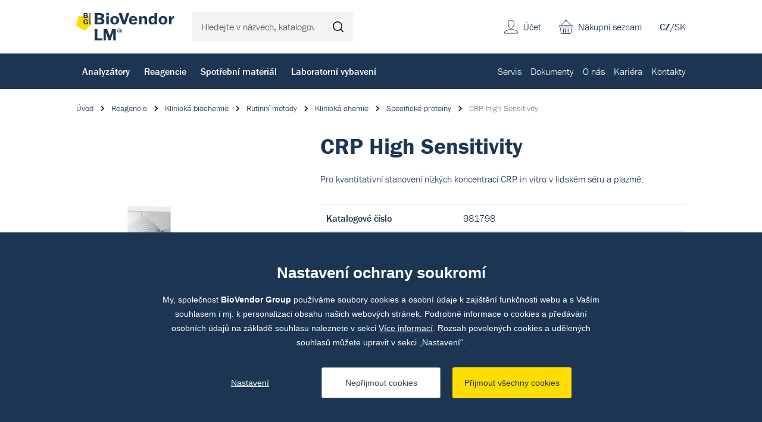

--- FILE ---
content_type: text/html; charset=utf-8
request_url: https://www.biovendor.cz/katalog/crp-high-sensitivity-981798
body_size: 17963
content:

<!doctype html>
<html lang="cs" class="no-js">
	<head>
		<title>CRP High Sensitivity | BioVendor LM</title>
		<meta http-equiv="X-UA-Compatible" content="IE=edge">
		<meta http-equiv="Content-Type" content="text/html; charset=utf-8">
		<meta name="author" content="BioVendor LM">
		<meta name="owner" content="BioVendor LM">
		<meta name="copyright" content="BioVendor LM">
        <meta name="viewport" content="width=device-width, initial-scale=1.0">
		
		<meta name="description" content="">
		<meta name="keywords" content="">
		
			<link rel="canonical" href="https://www.biovendor.cz/katalog/crp-high-sensitivity-981798">
		
		<link rel="author" href="humans.txt">
				<link rel="stylesheet" href="https://use.typekit.net/qyl0uaj.css">
		<link rel="stylesheet" href="/frontend-content/07/styles/global.css">

        <link rel="stylesheet" href="/frontend-content/19/styles/goods-detail.css">
		
		<link rel="apple-touch-icon" sizes="180x180" href="/frontend-content/icons/apple-touch-icon.png">
		<link rel="icon" type="image/png" sizes="32x32" href="/frontend-content/icons/favicon-32x32.png">
		<link rel="icon" type="image/png" sizes="16x16" href="/frontend-content/icons/favicon-16x16.png">
		<link rel="manifest" href="/frontend-content/icons/site.webmanifest.json">
		<meta name="msapplication-TileColor" content="#ffffff">
		<meta name="theme-color" content="#ffffff">
		
		

<meta property="og:title" content="CRP High Sensitivity | BioVendor LM">
<meta property="og:type" content="website">
<meta property="og:url" content="https://www.biovendor.cz/katalog/crp-high-sensitivity-981798">
<meta property="og:image" content="https://www.biovendor.cz/m-images/2/1133/637870967980000000/preview/l-1200x630-100/reagencie.jpg.webp">
<meta property="og:description" content="">
<meta property="og:locale" content="cs_CZ">
		

<script type="application/ld+json">
{
  "@context": "https://schema.org",
  "@type": "Organization",
  "name": "BioVendor – Laboratorní medicína s.r.o.",
  "url": "https://www.biovendor.cz",
  "description": "Dodáváme diagnostická řešení pro široké spektrum oblastí IVD. Přinášíme inovativní produkty, profesionální servis a odborné poradenství.",
  "email": "info@biovendor.cz",
  "telephone": "+420 549 124 111",
  "image": "https://www.biovendor.cz/frontend-content/img/logo-app.png",
  "logo": {
    "@type": "ImageObject",
    "url": "https://www.biovendor.cz/frontend-content/img/logo-app.png",
    "width": 302,
    "height": 302
  },
  "address": {
    "@type": "PostalAddress",
    "streetAddress": "Karásek 1767/1",
    "addressLocality": "Brno",
    "addressRegion": "Jihomoravský kraj",
    "postalCode": "621 00",
    "addressCountry": "CZ"
  },
  "contactPoint": [
    {
      "@type": "ContactPoint",
      "telephone": "+420 549 124 111",
      "contactType": "customer service",
      "areaServed": "CZ",
      "availableLanguage": [
        "cs"
      ],
      "name": "Obecné dotazy"
    },
    {
      "@type": "ContactPoint",
      "telephone": "+420 549 124 101",
      "contactType": "customer service",
      "areaServed": "CZ",
      "availableLanguage": [
        "en"
      ],
      "name": "General inquiries"
    },
    {
      "@type": "ContactPoint",
      "telephone": "+420 549 124 124",
      "contactType": "billing support",
      "areaServed": "CZ",
      "availableLanguage": [
        "cs"
      ],
      "name": "Objednávky a fakturace"
    },
    {
      "@type": "ContactPoint",
      "telephone": "+420 549 124 111",
      "contactType": "technical support",
      "areaServed": "CZ",
      "availableLanguage": [
        "cs"
      ],
      "name": "Dokumenty"
    },
    {
      "@type": "ContactPoint",
      "telephone": "+420 800 444 420",
      "contactType": "technical support",
      "areaServed": "CZ",
      "availableLanguage": [
        "cs"
      ],
      "name": "Servis"
    }
  ]
}</script>
		

<script>
	window.dataLayer = window.dataLayer || [];
	function gtag(){dataLayer.push(arguments);}
	gtag('consent', 'default', {
		'ad_storage': 'denied',
		'ad_user_data': 'denied',
		'ad_personalization': 'denied',
		'analytics_storage': 'denied',
		'functionality_storage': 'denied'
	});

	(function(w,d,s,l,i){w[l]=w[l]||[];w[l].push({'gtm.start':
	new Date().getTime(),event:'gtm.js'});var f=d.getElementsByTagName(s)[0],
	j=d.createElement(s),dl=l!='dataLayer'?'&l='+l:'';j.async=true;j.src=
	'https://www.googletagmanager.com/gtm.js?id='+i+dl;f.parentNode.insertBefore(j,f);
	})(window,document,'script','dataLayer','GTM-PBCCJZ');
	
	
	

					dataLayer.push({
  "event": "view_item",
  "ecommerce": {
    "currency": "CZK",
    "items": [
      {
        "item_id": "981798",
        "item_name": "CRP High Sensitivity",
        "item_brand": "Thermo Fisher Scientific QY",
        "item_category": "Reagencie",
        "item_category2": "Klinická biochemie",
        "item_category3": "Rutinní metody",
        "item_category4": "Klinická chemie",
        "item_category5": "Specifické proteiny",
        "item_variant": "1 x 4 ml",
        "price": 1.0,
        "quantity": 1
      }
    ]
  }
});
				</script>

<script type="text/javascript">
	(function(c,l,a,r,i,t,y){ c[a]=c[a]||function(){(c[a].q=c[a].q||[]).push(arguments)};
	t=l.createElement(r);t.async=1;t.src="https://www.clarity.ms/tag/"+i;
	y=l.getElementsByTagName(r)[0];y.parentNode.insertBefore(t,y); })
	(window, document, "clarity", "script", "jnpdfmw5uc");
</script>
	</head>
	<body>
		<noscript>
	<iframe src="https://www.googletagmanager.com/ns.html?id=GTM-PBCCJZ" height="0" width="0" style="display:none;visibility:hidden"></iframe>
</noscript>
		


<header>
	<div class="top">
		<div class="in-1416">
				<a href="/" class="logo">
					<img src="/frontend-content/img/logo.svg" alt="BioVendor LM">
				</a>
			<div class="form-search">
				<form action="/hledat" method="get">
					<input type="text" name="q" value="" title="Hledejte v n&#xE1;zvech, katalogov&#xFD;ch &#x10D;&#xED;slech atd." placeholder="Hledejte v n&#xE1;zvech, katalogov&#xFD;ch &#x10D;&#xED;slech atd." autocomplete="off">
					<button type="submit" title="Hledat">Hledat</button>
				</form>
			</div>
			<div class="menu">
				<a href="#">menu<em></em></a>
			</div>
			<div class="lang">
<a href="/" class="act">CZ</a>/<a href="https://www.biovendor.sk">SK</a>			</div>
			<div class="shopping-cart">
					<a href="/kosik">Nákupní seznam</a>
			</div>
			<div class="account">
					<a href="/prihlaseni" class="go-to-login">&#xDA;&#x10D;et</a>
			</div>
		</div>
	</div>
		<div class="bottom">
			<div class="in-1416">
					<nav class="main">
							<div class="main-item" data-pos="1">
								<a href="/katalog/analyzatory.htm" data-id="1005">Analyz&#xE1;tory</a>
							</div>
							<div class="main-item" data-pos="2">
								<a href="/katalog/reagencie.htm" data-id="1195">Reagencie</a>
							</div>
							<div class="main-item" data-pos="3">
								<a href="/katalog/spotrebni-material.htm" data-id="1393">Spot&#x159;ebn&#xED; materi&#xE1;l</a>
							</div>
							<div class="main-item" data-pos="4">
								<a href="/katalog/laboratorni-vybaveni.htm" data-id="1058">Laboratorn&#xED; vybaven&#xED;</a>
							</div>
					</nav>
					<nav class="sub">
							<div class="sub-item">
								<a href="/servis" data-id="26">Servis</a>
							</div>
							<div class="sub-item">
								<a href="/dokumenty" data-id="97">Dokumenty</a>
							</div>
							<div class="sub-item ddm" data-pos="7">
								<a href="/o-nas" data-id="22">O n&#xE1;s</a>
							</div>
							<div class="sub-item">
								<a href="/kariera" data-id="23">Kari&#xE9;ra</a>
							</div>
							<div class="sub-item">
								<a href="/kontakty" data-id="98">Kontakty</a>
							</div>
					</nav>
			</div>
		</div>
		<script>var cats = [{"id":1670,"parent":1167,"name":"Kryo zkumavky","url":"/katalog//kryo-zkumavky.htm"},{"id":1437,"parent":1393,"name":"Laboratorní plasty","url":"/katalog/laboratorni-plasty.htm"},{"id":1126,"parent":1058,"name":"Mikroskopy","url":"/katalog/mikroskopie.htm"},{"id":1397,"parent":1393,"name":"Filtrace","url":"/katalog/filtrace.htm"},{"id":1109,"parent":1058,"name":"Malé laboratorní vybavení","url":"/katalog/male-laboratorni-vybaveni.htm"},{"id":1478,"parent":1393,"name":"Pipetování","url":"/katalog/pipetovani.htm"},{"id":1140,"parent":1058,"name":"Pipety","url":"/katalog/pipety.htm"},{"id":1643,"parent":1393,"name":"Zkumavky","url":"/katalog/zkumavky-1.htm"},{"id":1065,"parent":1058,"name":"Centrifugy","url":"/katalog/centrifugy.htm"},{"id":1644,"parent":1393,"name":"PCR plasty","url":"/katalog/pcr-plasty.htm"},{"id":1184,"parent":1058,"name":"Váhy","url":"/katalog/vahy.htm"},{"id":1638,"parent":1058,"name":"Bioanalytické přístroje","url":"/katalog/bioanalyticke-pristroje.htm"},{"id":1167,"parent":1058,"name":"Biobanking a správa vzorků","url":"/katalog/biobanking-a-sprava-vzorku.htm"},{"id":1103,"parent":1058,"name":"Inkubátory","url":"/katalog/laboratorni-inkubatory.htm"},{"id":1089,"parent":1058,"name":"Homogenizátory","url":"/katalog/homogenizatory.htm"},{"id":1012,"parent":1005,"name":"Imunologie","url":"/katalog/imunologie.htm"},{"id":1345,"parent":1336,"name":"Respirační infekce","url":"/katalog/respiracni-infekce.htm"},{"id":1209,"parent":1195,"name":"Imunologie","url":"/katalog/imunologie-1.htm"},{"id":1178,"parent":1058,"name":"Ultra čistá voda","url":"/katalog/ultra-cista-voda.htm"},{"id":1029,"parent":1005,"name":"Mikrobiologie","url":"/katalog/mikrobiologie-2.htm"},{"id":1270,"parent":1195,"name":"Mikrobiologie","url":"/katalog/mikrobiologie-1.htm"},{"id":1313,"parent":1270,"name":"Kultivace","url":"/katalog/kultivace-1.htm"},{"id":1257,"parent":1254,"name":"Rutinní metody - kontroly","url":"/katalog/rutinni-metody---kontroly.htm"},{"id":1130,"parent":1058,"name":"Ochranné laboratorní boxy","url":"/katalog/ochranne-laboratorni-boxy.htm"},{"id":1043,"parent":1005,"name":"Molekulární biologie","url":"/katalog/molekularni-biologie.htm"},{"id":1334,"parent":1195,"name":"Molekulární biologie","url":"/katalog/molekularni-biologie-1.htm"},{"id":1348,"parent":1336,"name":"Sexuálně přenosné infekce","url":"/katalog/std.htm"},{"id":1044,"parent":1058,"name":"Automatické izolátory","url":"/katalog/automaticke-izolatory.htm"},{"id":1019,"parent":1005,"name":"Klinická  biochemie","url":"/katalog/klinicka--biochemie-1.htm"},{"id":1337,"parent":1336,"name":"Gastrointestinální infekce","url":"/katalog/gastrointestinalni-infekce.htm"},{"id":1247,"parent":1195,"name":"Klinická biochemie","url":"/katalog/klinicka-biochemie.htm"},{"id":1139,"parent":1058,"name":"Pipetovací roboty","url":"/katalog/pipetovaci-roboty-1.htm"},{"id":1006,"parent":1005,"name":"Hematologie","url":"/katalog/hematologie.htm"},{"id":1335,"parent":1334,"name":"Detekční kity","url":"/katalog/detekcni-kity.htm"},{"id":1629,"parent":1336,"name":"Krví přenosné infekce","url":"/katalog/krvi-prenosne-infekce.htm"},{"id":1136,"parent":1058,"name":"PCR Cyclery","url":"/katalog/pcr-cyclery-1.htm"},{"id":1630,"parent":1336,"name":"Neuroinfekce","url":"/katalog/neuroinfekce.htm"},{"id":1382,"parent":1334,"name":"Kity pro automatické analyzátory","url":"/katalog/kity-pro-automaticke-analyzatory.htm"},{"id":1533,"parent":1264,"name":"Klinická chemie","url":"/katalog/klinicka-chemie.htm"},{"id":1173,"parent":1058,"name":"Promývačky","url":"/katalog/promyvacky.htm"},{"id":1371,"parent":1334,"name":"Izolace nukleových kyselin","url":"/katalog/izolace-a-purifikace-nukleovych-kyselin.htm"},{"id":1346,"parent":1336,"name":"Antibiotické rezistence","url":"/katalog/rezistence.htm"},{"id":1079,"parent":1058,"name":"Fermentory a bioreaktory","url":"/katalog/fermenoty-a-bioreaktory.htm"},{"id":1340,"parent":1336,"name":"Zoonózy","url":"/katalog/klistove-infekce.htm"},{"id":1391,"parent":1334,"name":"Reagencie pro molekulární biologii","url":"/katalog/reagencie-pro-molekularni-biologii.htm"},{"id":1627,"parent":1334,"name":"Média pro buněčné kultivace","url":"/katalog/media-pro-bunecne-kultivace.htm"},{"id":1386,"parent":1334,"name":"miRNA","url":"/katalog/mirna.htm"},{"id":1628,"parent":1259,"name":"Analýza moči - kontroly","url":"/katalog/analyza-moci---kontroly.htm"},{"id":1675,"parent":1673,"name":"Systémy pro označování vzorků","url":"/katalog//systemy-pro-oznacovani-vzorku.htm"},{"id":1005,"parent":0,"name":"Analyzátory","url":"/katalog/analyzatory.htm"},{"id":1021,"parent":1019,"name":"Biochemické analyzátory","url":"/katalog/biochemicke-analyzatory-1.htm"},{"id":1026,"parent":1019,"name":"Močové analyzátory","url":"/katalog/mocove-analyzatory-2.htm"},{"id":1025,"parent":1019,"name":"Glukózové analyzátory","url":"/katalog/glukozove-analyzatory.htm"},{"id":1027,"parent":1019,"name":"Osmometry","url":"/katalog/osmometry.htm"},{"id":1022,"parent":1019,"name":"Cystická fibróza","url":"/katalog/cysticka-fibroza.htm"},{"id":1032,"parent":1029,"name":"Hmotnostní spektometry","url":"/katalog/hmotnostni-spektometry-1.htm"},{"id":1033,"parent":1032,"name":"MALDI-TOF","url":"/katalog/maldi-tof-1.htm"},{"id":1034,"parent":1032,"name":"Moduly/databáze","url":"/katalog/modulydatabaze-2.htm"},{"id":1035,"parent":1032,"name":"Příslušenství MS","url":"/katalog/prislusenstvi-hs-3.htm"},{"id":1042,"parent":1029,"name":"Přístroje pro varny","url":"/katalog/pristroje-pro-varny-2.htm"},{"id":1031,"parent":1029,"name":"Hemokultivace","url":"/katalog/hemokultivace.htm"},{"id":1040,"parent":1029,"name":"Močové analyzátory","url":"/katalog/mocove-analyzatory.htm"},{"id":1030,"parent":1029,"name":"Barvící automaty","url":"/katalog/barvici-automaty 1.htm"},{"id":1037,"parent":1029,"name":"Kamerové systémy","url":"/katalog/kamerove-systemy.htm"},{"id":1499,"parent":1012,"name":"Chemiluminiscence","url":"/katalog/chemiluminiscence-2.htm"},{"id":1014,"parent":1012,"name":"Alergologie","url":"/katalog/alergologie.htm"},{"id":1018,"parent":1012,"name":"Nepřímá imunofluorescence","url":"/katalog/neprima-imunofluorescence.htm"},{"id":1017,"parent":1012,"name":"Imunoblot přístroje","url":"/katalog/imunoblot.htm"},{"id":1013,"parent":1012,"name":"POC (Imunologie)","url":"/katalog/-.htm"},{"id":1010,"parent":1006,"name":"Krevní obraz","url":"/katalog/krevni-obraz.htm"},{"id":1011,"parent":1006,"name":"Sedimentace","url":"/katalog/sedimentace.htm"},{"id":1047,"parent":1043,"name":"GeneXpert","url":"/katalog/genexpert.htm"},{"id":1659,"parent":1043,"name":"Molecular Mouse System","url":"/katalog/molecular-mouse-system.htm"},{"id":1660,"parent":1043,"name":"RIDA Systems","url":"/katalog/rida-systems.htm"},{"id":1053,"parent":1005,"name":"Point of care (POC)","url":"/katalog/point-of-care-poc.htm"},{"id":1526,"parent":1005,"name":"Software pro NGS","url":"/katalog/software.htm"},{"id":1195,"parent":0,"name":"Reagencie","url":"/katalog/reagencie.htm"},{"id":1314,"parent":1313,"name":"Kultivační půdy","url":"/katalog/kultivacni-pudy.htm"},{"id":1315,"parent":1314,"name":"Dehydratované","url":"/katalog/dehydratovane.htm"},{"id":1316,"parent":1315,"name":"Agary","url":"/katalog/agary.htm"},{"id":1317,"parent":1315,"name":"Chromagary","url":"/katalog/chromagary.htm"},{"id":1319,"parent":1315,"name":"Suplementy","url":"/katalog/suplementy.htm"},{"id":1318,"parent":1315,"name":"Peptony","url":"/katalog/peptony.htm"},{"id":1320,"parent":1314,"name":"Připravené","url":"/katalog/pripravene.htm"},{"id":1323,"parent":1320,"name":"Petriho misky","url":"/katalog/petriho-misky.htm"},{"id":1324,"parent":1320,"name":"Zkumavky","url":"/katalog/zkumavky.htm"},{"id":1321,"parent":1320,"name":"Destičky","url":"/katalog/desticky.htm"},{"id":1322,"parent":1320,"name":"Lahve","url":"/katalog/lahve.htm"},{"id":1325,"parent":1313,"name":"Kultivační systémy","url":"/katalog/kultivacni-systemy.htm"},{"id":1327,"parent":1325,"name":"Kultivace moče a OTT","url":"/katalog/kultivace-moce-a-ott.htm"},{"id":1283,"parent":1270,"name":"Identifikace","url":"/katalog/identifikace-.htm"},{"id":1307,"parent":1283,"name":"Hmotnostní spektrometrie","url":"/katalog/hmotnostni-spektrometrie.htm"},{"id":1308,"parent":1307,"name":"Reagencie pro MS","url":"/katalog/reagencie-pro-hs.htm"},{"id":1309,"parent":1307,"name":"Spotřební materiál pro MS","url":"/katalog/spotrebni-material-pro-hs.htm"},{"id":1289,"parent":1283,"name":"Barvení preparátů","url":"/katalog/barveni-preparatu.htm"},{"id":1295,"parent":1289,"name":"Manuální","url":"/katalog/manualni-2.htm"},{"id":1500,"parent":1295,"name":"Gram","url":"/katalog/gram-1.htm"},{"id":1300,"parent":1295,"name":"Ziehl-Nilson","url":"/katalog/ziehl-nilson.htm"},{"id":1290,"parent":1289,"name":"Automatizované","url":"/katalog/automatizovane.htm"},{"id":1301,"parent":1283,"name":"Fenotypizace","url":"/katalog/fenotypizace.htm"},{"id":1304,"parent":1301,"name":"Soupravy","url":"/katalog/soupravy.htm"},{"id":1305,"parent":1301,"name":"Stripy","url":"/katalog/stripy.htm"},{"id":1303,"parent":1301,"name":"Reagenty","url":"/katalog/reagenty.htm"},{"id":1302,"parent":1301,"name":"Disky","url":"/katalog/disky-2.htm"},{"id":1306,"parent":1301,"name":"Tablety","url":"/katalog/tablety-2.htm"},{"id":1284,"parent":1283,"name":"Aglutinace","url":"/katalog/aglutinace.htm"},{"id":1287,"parent":1284,"name":"Monovalentní séra","url":"/katalog/monovalentni-sera.htm"},{"id":1288,"parent":1284,"name":"Polyvalentní séra","url":"/katalog/polyvalentni-sera.htm"},{"id":1286,"parent":1284,"name":"Latexová aglutinace","url":"/katalog/latexova-aglutinace.htm"},{"id":1285,"parent":1284,"name":"Hemaglutinace","url":"/katalog/hemaglutinace.htm"},{"id":1310,"parent":1283,"name":"Imunochromatografie","url":"/katalog/imunochromatografie.htm"},{"id":1312,"parent":1283,"name":"Ostatní identifikační reagencie","url":"/katalog/ostatni-identifikacni-reagencie.htm"},{"id":1271,"parent":1270,"name":"Citlivosti","url":"/katalog/citlivosti.htm"},{"id":1272,"parent":1271,"name":"Disky","url":"/katalog/disky.htm"},{"id":1636,"parent":1272,"name":"Antimykotické disky","url":"/katalog/antimykoticke-disky.htm"},{"id":1637,"parent":1272,"name":"Antibiotické disky","url":"/katalog/antibioticke-disky.htm"},{"id":1280,"parent":1271,"name":"Tablety a dávkovače","url":"/katalog/tablety.htm"},{"id":1282,"parent":1280,"name":"Tablety","url":"/katalog/tablety-1.htm"},{"id":1281,"parent":1280,"name":"Dávkovače","url":"/katalog/davkovace.htm"},{"id":1275,"parent":1271,"name":"E-testy","url":"/katalog/e-testy.htm"},{"id":1277,"parent":1271,"name":"MIC","url":"/katalog/mic.htm"},{"id":1276,"parent":1271,"name":"Mechanismy rezistence","url":"/katalog/mechanismy-rezistence.htm"},{"id":1372,"parent":1371,"name":"Automatická izolace","url":"/katalog/automaticka-izolace.htm"},{"id":1378,"parent":1371,"name":"Manuální izolace","url":"/katalog/manualni-izolace.htm"},{"id":1336,"parent":1335,"name":"Extrahumánní","url":"/katalog/extrahumanni.htm"},{"id":1349,"parent":1345,"name":"TBC","url":"/katalog/tbc.htm"},{"id":1347,"parent":1336,"name":"Sepse","url":"/katalog/sepse.htm"},{"id":1342,"parent":1336,"name":"Ostatní infekce","url":"/katalog/ostatni-infekce.htm"},{"id":1351,"parent":1335,"name":"Humánní","url":"/katalog/humanni.htm"},{"id":1616,"parent":1351,"name":"NGS","url":"/katalog/ngs.htm"},{"id":1618,"parent":1616,"name":"Sekvenace DNA","url":"/katalog/dna-sequencing.htm"},{"id":1622,"parent":1616,"name":"Souprava pro přípravu NGS knihovny","url":"/katalog/souprava-pro-pripravu-ngs-knihovny.htm"},{"id":1676,"parent":1616,"name":"Hematoonkologie","url":"/katalog/hematoonkologie.htm"},{"id":1617,"parent":1351,"name":"PCR","url":"/katalog/pcr-1.htm"},{"id":1619,"parent":1617,"name":"StripAssay PCR","url":"/katalog/stripassay-pcr.htm"},{"id":1620,"parent":1617,"name":"RT-PCR","url":"/katalog/realfast-pcr.htm"},{"id":1384,"parent":1382,"name":"Highplex","url":"/katalog/highplex.htm"},{"id":1383,"parent":1382,"name":"GeneXpert kity","url":"/katalog/genexpert-1.htm"},{"id":1390,"parent":1386,"name":"TT-PCR","url":"/katalog/tt-pcr.htm"},{"id":1388,"parent":1386,"name":"Extrakční kity","url":"/katalog/extrakcni-kity.htm"},{"id":1654,"parent":1627,"name":"HEK média","url":"/katalog/hek-media.htm"},{"id":1655,"parent":1627,"name":"DMEM média","url":"/katalog/dmem-media.htm"},{"id":1656,"parent":1627,"name":"MEM média","url":"/katalog/mem-media.htm"},{"id":1657,"parent":1627,"name":"RPMI média","url":"/katalog/rpmi-media.htm"},{"id":1196,"parent":1195,"name":"Hematologie","url":"/katalog/hematologie-1.htm"},{"id":1202,"parent":1196,"name":"Krevní obraz - reagencie","url":"/katalog/reagencie-pro-krevni-obraz.htm"},{"id":1205,"parent":1202,"name":"Reagencie pro krevní obraz","url":"/katalog/krevni-obraz---reagencie.htm"},{"id":1204,"parent":1202,"name":"Krevní obraz - kontroly","url":"/katalog/krevni-obraz---kontroly.htm"},{"id":1206,"parent":1196,"name":"Sedimentace - reagencie","url":"/katalog/sedimentace-1.htm"},{"id":1208,"parent":1206,"name":"Sedimentace - testy","url":"/katalog/sedimentace---testovaci-karty.htm"},{"id":1207,"parent":1206,"name":"Sedimentace - kontroly","url":"/katalog/sedimentace---kontroly.htm"},{"id":1201,"parent":1196,"name":"Čistící roztoky","url":"/katalog/promyvaci-roztoky---hem.htm"},{"id":1214,"parent":1209,"name":"ELISA","url":"/katalog/elisa-1.htm"},{"id":1601,"parent":1214,"name":"Celiakie","url":"/katalog/celiakie.htm"},{"id":1226,"parent":1214,"name":"Revmatologie","url":"/katalog/revmatologie.htm"},{"id":1228,"parent":1214,"name":"Trombózy","url":"/katalog/trombozy.htm"},{"id":1217,"parent":1214,"name":"Hepatologie","url":"/katalog/hepatologie.htm"},{"id":1216,"parent":1214,"name":"Gastroenterologie","url":"/katalog/gastroenterologie.htm"},{"id":1230,"parent":1214,"name":"Vaskulitidy","url":"/katalog/vaskulitidy.htm"},{"id":1227,"parent":1214,"name":"Thyroidea","url":"/katalog/thyroidea.htm"},{"id":1215,"parent":1214,"name":"Diabetes","url":"/katalog/diabetes.htm"},{"id":1220,"parent":1214,"name":"Neurologie","url":"/katalog/neurologie.htm"},{"id":1218,"parent":1214,"name":"Hormony","url":"/katalog/hormony.htm"},{"id":1219,"parent":1214,"name":"Komplement","url":"/katalog/komplement.htm"},{"id":1229,"parent":1214,"name":"Tumor markery","url":"/katalog/tumor-markery.htm"},{"id":1221,"parent":1214,"name":"Ostatní ","url":"/katalog/ostatni-.htm"},{"id":1224,"parent":1221,"name":"Imunodeficita","url":"/katalog/imunodeficita.htm"},{"id":1225,"parent":1221,"name":"Toxikologie","url":"/katalog/toxikologie.htm"},{"id":1611,"parent":1214,"name":"Plicní onemocnění","url":"/katalog/plicni-onemocneni.htm"},{"id":1613,"parent":1214,"name":"Energetický metabolizmus","url":"/katalog/energeticky-metabolizmus.htm"},{"id":1614,"parent":1214,"name":"Nefrologie","url":"/katalog/nefrologie.htm"},{"id":1612,"parent":1214,"name":"Kardiovaskulární onemocnění","url":"/katalog/kardiovaskularni-onemocneni.htm"},{"id":1222,"parent":1214,"name":"Zánět","url":"/katalog/zanet.htm"},{"id":1232,"parent":1209,"name":"Chemiluminiscence","url":"/katalog/chemiluminiscence-1.htm"},{"id":1234,"parent":1232,"name":"IDS iSYS","url":"/katalog/ids-isys.htm"},{"id":1237,"parent":1234,"name":"Endokrinologie","url":"/katalog/endokrinologie.htm"},{"id":1236,"parent":1234,"name":"Autoimunita","url":"/katalog/autoimunita.htm"},{"id":1238,"parent":1234,"name":"Infekční onemocnění","url":"/katalog/infekcni-onemocneni.htm"},{"id":1240,"parent":1209,"name":"Imunoblot","url":"/katalog/imunoblot-1.htm"},{"id":1241,"parent":1209,"name":"Imunochromatografický test","url":"/katalog/imunochromatograficky-test.htm"},{"id":1245,"parent":1209,"name":"Test aktivace bazofilů","url":"/katalog/prutokova-cytometrie.htm"},{"id":1231,"parent":1209,"name":"Enzymová reakce","url":"/katalog/enzymova-reakce.htm"},{"id":1243,"parent":1209,"name":"Nepřímá imunofluorescence","url":"/katalog/neprima-imunofluorescence-1.htm"},{"id":1210,"parent":1209,"name":"Alergeny","url":"/katalog/alergeny.htm"},{"id":1213,"parent":1210,"name":"Alex - Multiplex","url":"/katalog/alex---multiplex.htm"},{"id":1212,"parent":1210,"name":"Alergeny pro BAT","url":"/katalog/alergeny-pro-bat.htm"},{"id":1211,"parent":1210,"name":"Alergeny IDS iSYS","url":"/katalog/alergeny-ids-isys.htm"},{"id":1244,"parent":1209,"name":"Protilátky","url":"/katalog/protilatky.htm"},{"id":1242,"parent":1209,"name":"Kontroly","url":"/katalog/kontroly.htm"},{"id":1246,"parent":1209,"name":"Turbidimetrie","url":"/katalog/turbidimetrie.htm"},{"id":1264,"parent":1247,"name":"Rutinní metody","url":"/katalog/rutinni-metody.htm"},{"id":1603,"parent":1533,"name":"Substráty","url":"/katalog/substraty.htm"},{"id":1604,"parent":1533,"name":"Enzymy","url":"/katalog/enzymy.htm"},{"id":1537,"parent":1533,"name":"Specifické proteiny","url":"/katalog/specificke-proteiny.htm"},{"id":1605,"parent":1264,"name":"Drogový screening","url":"/katalog/drogovy-screening.htm"},{"id":1248,"parent":1247,"name":"Imunoturbidimetrické metody","url":"/katalog/imunoturbidimetricke-metody.htm"},{"id":1265,"parent":1247,"name":"Toxikologie","url":"/katalog/toxikologie-1.htm"},{"id":1259,"parent":1247,"name":"Močová analýza","url":"/katalog/mocova-analyza.htm"},{"id":1249,"parent":1247,"name":"Kalibrátory","url":"/katalog/kalibratory.htm"},{"id":1606,"parent":1249,"name":"Jednosložkové kalibrátory","url":"/katalog/jednoslozkove-kalibratory.htm"},{"id":1607,"parent":1249,"name":"Multikalibrátory","url":"/katalog/multikalibratory.htm"},{"id":1254,"parent":1247,"name":"Kontroly","url":"/katalog/kontroly-1.htm"},{"id":1258,"parent":1254,"name":"Toxikologie - kontroly","url":"/katalog/toxikologie---kontroly.htm"},{"id":1256,"parent":1254,"name":"Ostatní - kontroly","url":"/katalog/ostatni---kontroly.htm"},{"id":1261,"parent":1247,"name":"Promývací roztoky","url":"/katalog/promyvaci-roztoky.htm"},{"id":1515,"parent":1195,"name":"Point of care testy","url":"/katalog/point-of-care-testy.htm"},{"id":1516,"parent":1515,"name":"Rychlotesty na COVID","url":"/katalog/rychlotesty-na-covid.htm"},{"id":1057,"parent":1515,"name":"Rychlotesty na drogy","url":"/katalog/rychlotesty-na-drogy-1.htm"},{"id":1393,"parent":0,"name":"Spotřební materiál","url":"/katalog/spotrebni-material.htm"},{"id":1421,"parent":1397,"name":"Ultrafiltrační kolonky a kazety","url":"/katalog/ultrafiltracni-kolonky-a-kazety.htm"},{"id":1403,"parent":1397,"name":"Filtrační papír","url":"/katalog/filtracni-papir.htm"},{"id":1399,"parent":1397,"name":"Filtrační membrány","url":"/katalog/filtracni-membrany.htm"},{"id":1420,"parent":1397,"name":"Stříkačkové filtry","url":"/katalog/strikackove-filtry.htm"},{"id":1419,"parent":1397,"name":"Skleněné filtry","url":"/katalog/sklenene-filtry.htm"},{"id":1400,"parent":1397,"name":"Filtrační nástavce","url":"/katalog/filtracni-nastavce.htm"},{"id":1401,"parent":1400,"name":"Tlaková filtrace","url":"/katalog/tlakova-filtrace.htm"},{"id":1402,"parent":1400,"name":"Vakuová filtrace","url":"/katalog/vakuova-filtrace.htm"},{"id":1417,"parent":1397,"name":"Příslušenství pro filtraci","url":"/katalog/prislusenstvi-pro-filtraci.htm"},{"id":1480,"parent":1478,"name":"Špičky","url":"/katalog/spicky.htm"},{"id":1487,"parent":1480,"name":"S filtrem","url":"/katalog/s-filtrem.htm"},{"id":1481,"parent":1480,"name":"Bez filtru","url":"/katalog/bez-filtru.htm"},{"id":1483,"parent":1480,"name":"Premium surface","url":"/katalog/premium-surface.htm"},{"id":1484,"parent":1480,"name":"Pro nanášení na gel","url":"/katalog/pro-nanaseni-na-gel.htm"},{"id":1486,"parent":1480,"name":"Robotické systémy","url":"/katalog/roboticke-systemy.htm"},{"id":1482,"parent":1480,"name":"Plast pro repeater","url":"/katalog/plast-pro-repeater.htm"},{"id":1485,"parent":1480,"name":"Refill systémy","url":"/katalog/refill-systemy.htm"},{"id":1479,"parent":1478,"name":"Lahvové dávkovače","url":"/katalog/lahvove-davkovace.htm"},{"id":1149,"parent":1478,"name":"Sérologické pipety","url":"/katalog/serologicke-pipety.htm"},{"id":1146,"parent":1478,"name":"Pasterurovy pipety","url":"/katalog/pasterurovy-pipety.htm"},{"id":1455,"parent":1437,"name":"Plast pro tkáňové kultury","url":"/katalog/plast-pro-tkanove-kultury.htm"},{"id":1461,"parent":1455,"name":"Kultivační lahve","url":"/katalog/kultivacni-lahve.htm"},{"id":1593,"parent":1461,"name":"T-flask","url":"/katalog/t-flask.htm"},{"id":1594,"parent":1461,"name":"Kultivační lahve pro rolery","url":"/katalog/kultivacni-lahve-pro-rolery.htm"},{"id":1462,"parent":1455,"name":"Kultivační misky","url":"/katalog/kultivacni-misky.htm"},{"id":1649,"parent":1462,"name":"Standardní kulaté kultivační misky","url":"/katalog/standardni-kulate-kultivacni-misky.htm"},{"id":1596,"parent":1455,"name":"Vícejamkové destičky","url":"/katalog/vicejamkove-desticky.htm"},{"id":1597,"parent":1596,"name":"6-12-24-48-jamkové destičky","url":"/katalog/6-12-24-48-jamkove-desticky.htm"},{"id":1598,"parent":1596,"name":"96-jamkové destičky","url":"/katalog/98-jamkove-desticky.htm"},{"id":1600,"parent":1455,"name":"3D buněčné kultivace","url":"/katalog/3d-bunecna-kulturya.htm"},{"id":1595,"parent":1455,"name":"Buněčné škrabky","url":"/katalog/bunecne-skrabky.htm"},{"id":1651,"parent":1455,"name":"Mikrotitrační destičky","url":"/katalog/mikrotitracni-desticky.htm"},{"id":1599,"parent":1651,"name":"384-jamkové destičky","url":"/katalog/384-jamkove-desticky.htm"},{"id":1650,"parent":1651,"name":"1536-jamkové destičky","url":"/katalog/1536-jamkove-desticky.htm"},{"id":1652,"parent":1455,"name":"Zkumavky pro kultivaci","url":"/katalog/zkumavky-pro-kultivaci.htm"},{"id":1653,"parent":1455,"name":"CELLdisc","url":"/katalog/celldisc.htm"},{"id":1454,"parent":1437,"name":"Petriho Misky","url":"/katalog/petriho-misky-1.htm"},{"id":1442,"parent":1437,"name":"Lahvičky pro biochemické analyzátory","url":"/katalog/lahvicky-pro-biochemicke-analyzatory.htm"},{"id":1444,"parent":1442,"name":"Lahvičky na reagencie","url":"/katalog/lahvicky-na-reagencie.htm"},{"id":1443,"parent":1442,"name":"Kepíky na vzorky","url":"/katalog/kepiky-na-vzorky.htm"},{"id":1466,"parent":1437,"name":"Zkumavky pro glukózové analyzátory","url":"/katalog/zkumavky-pro-glukozove-analyzatory.htm"},{"id":1451,"parent":1449,"name":"S víčkem","url":"/katalog/s-vickem.htm"},{"id":1450,"parent":1449,"name":"Bez víčka","url":"/katalog/bez-vicka.htm"},{"id":1452,"parent":1449,"name":"Víčka","url":"/katalog/vicka.htm"},{"id":1440,"parent":1437,"name":"Kontejnery","url":"/katalog/kontejnery.htm"},{"id":1438,"parent":1437,"name":"ELISA destičky","url":"/katalog/elisa-desticky.htm"},{"id":1428,"parent":1393,"name":"Kyvety","url":"/katalog/kyvety.htm"},{"id":1433,"parent":1428,"name":"Kyvety pro iSYS","url":"/katalog/kyvety-pro-isys.htm"},{"id":1435,"parent":1428,"name":"Kyvety pro močové analyzátory","url":"/katalog/kyvety-pro-mocove-analyzatory.htm"},{"id":1432,"parent":1428,"name":"Kyvety pro biochemické analyzátory","url":"/katalog/kyvety-pro-biochemicke-analyzatory.htm"},{"id":1431,"parent":1428,"name":"Kyvety pro agregometry","url":"/katalog/kyvety-pro-agregometry.htm"},{"id":1434,"parent":1428,"name":"Kyvety pro koagulometry","url":"/katalog/kyvety-pro-koagulometry.htm"},{"id":1423,"parent":1393,"name":"Kličky","url":"/katalog/klicky.htm"},{"id":1426,"parent":1423,"name":"Platinové","url":"/katalog/platinove.htm"},{"id":1474,"parent":1393,"name":"Odběrové systémy","url":"/katalog/odberove-systemy.htm"},{"id":1477,"parent":1474,"name":"Odběrové tuby","url":"/katalog/odberove-tuby.htm"},{"id":1476,"parent":1474,"name":"Odběrové tampony","url":"/katalog/odberove-tampony.htm"},{"id":1633,"parent":1474,"name":"Odběrové soupravy","url":"/katalog/odberove-soupravy.htm"},{"id":1394,"parent":1393,"name":"Elektrody, senzory","url":"/katalog/elektrody-senzory.htm"},{"id":1395,"parent":1394,"name":"Elektrody pro biochemické analyzátory","url":"/katalog/elektrody-pro-biochemicke-analyzatory.htm"},{"id":1396,"parent":1394,"name":"Senzory ke glukózovým analyzátorům","url":"/katalog/senzory-ke-glukozovym-analyzatorum.htm"},{"id":1658,"parent":1394,"name":"Elektrody pro diagnostické systémy","url":"/katalog/elektrody-pro-diagnosticke-systemy.htm"},{"id":1489,"parent":1393,"name":"Termo papíry","url":"/katalog/termo-papiry.htm"},{"id":1488,"parent":1393,"name":"Provozní roztoky","url":"/katalog/promyvaci-roztoky-1.htm"},{"id":1445,"parent":1643,"name":"Centrifugační zkumavky","url":"/katalog/mikrocentrifugacni-zkumavky.htm"},{"id":1453,"parent":1643,"name":"PCR zkumavky","url":"/katalog/pcr-zkumavky.htm"},{"id":1441,"parent":1643,"name":"Kryozkumavky LVL","url":"/katalog/kryo-zkumavky.htm"},{"id":1662,"parent":1441,"name":"96 XT","url":"/katalog/96-xt.htm"},{"id":1663,"parent":1441,"name":"48 XT","url":"/katalog/48-xt.htm"},{"id":1664,"parent":1441,"name":"96 IT","url":"/katalog/96-it.htm"},{"id":1665,"parent":1441,"name":"Racky","url":"/katalog/racky.htm"},{"id":1464,"parent":1643,"name":"Tuby","url":"/katalog/tuby.htm"},{"id":1449,"parent":1644,"name":"PCR stripy","url":"/katalog/pcr-stripy.htm"},{"id":1446,"parent":1644,"name":"PCR destičky","url":"/katalog/pcr-desticky.htm"},{"id":1439,"parent":1644,"name":"PCR fólie","url":"/katalog/folie.htm"},{"id":1058,"parent":0,"name":"Laboratorní vybavení","url":"/katalog/laboratorni-vybaveni.htm"},{"id":1128,"parent":1126,"name":"Laboratorní","url":"/katalog/laboratorni.htm"},{"id":1127,"parent":1126,"name":"Invertované","url":"/katalog/fluorescencni.htm"},{"id":1129,"parent":1126,"name":"Stereomikroskopy","url":"/katalog/stereomikroskopy.htm"},{"id":1106,"parent":1103,"name":"Klasické inkubátory","url":"/katalog/klasicke.htm"},{"id":1108,"parent":1106,"name":"S ohřevem a chlazením","url":"/katalog/s-ohrevem-a-chlazenim.htm"},{"id":1105,"parent":1103,"name":"Chlazené inkubátory","url":"/katalog/chlazene-inkubatory.htm"},{"id":1104,"parent":1103,"name":"CO2 inkubátory","url":"/katalog/co2-inkubatory.htm"},{"id":1135,"parent":1130,"name":"PCR Box","url":"/katalog/pcr-box.htm"},{"id":1066,"parent":1065,"name":"Chlazené centrifugy","url":"/katalog/chlazene-centrifugy.htm"},{"id":1067,"parent":1066,"name":"Mini centrifugy chlazené","url":"/katalog/mini-centrifugy.htm"},{"id":1069,"parent":1066,"name":"Univerzální","url":"/katalog/univerzalni.htm"},{"id":1071,"parent":1066,"name":"Vysokorychlostní chlazené","url":"/katalog/vysokorychlostni-chlazene.htm"},{"id":1072,"parent":1065,"name":"Nechlazené centrifugy","url":"/katalog/nechlazene-centrifugy.htm"},{"id":1073,"parent":1072,"name":"Mini centrifugy nechlazené","url":"/katalog/mini-centrifugy-1.htm"},{"id":1074,"parent":1072,"name":"Minicentrifuga s vortexem","url":"/katalog/minicentrifuga-s-vortexem.htm"},{"id":1076,"parent":1072,"name":"Univerzální","url":"/katalog/univerzalni-1.htm"},{"id":1078,"parent":1072,"name":"Vysokorychlostní nechlazené","url":"/katalog/vysokorychlostni-nechlazene.htm"},{"id":1188,"parent":1184,"name":"Předvážky","url":"/katalog/predvazky.htm"},{"id":1187,"parent":1184,"name":"Mikrováhy","url":"/katalog/mikrovahy.htm"},{"id":1185,"parent":1184,"name":"Analytické váhy","url":"/katalog/analyticke-vahy.htm"},{"id":1190,"parent":1184,"name":"Ultramikrováhy","url":"/katalog/ultramikrovahy.htm"},{"id":1186,"parent":1184,"name":"Analyzátory vlhkosti","url":"/katalog/analyzatory-vlhkosti.htm"},{"id":1189,"parent":1184,"name":"Spotřební materiál - váhy","url":"/katalog/spotrebni-material---vahy.htm"},{"id":1111,"parent":1109,"name":"Kývačky","url":"/katalog/kyvacky.htm"},{"id":1112,"parent":1109,"name":"Lázně","url":"/katalog/lazne.htm"},{"id":1115,"parent":1112,"name":"Třepané vodní lázně","url":"/katalog/trepane-vodni-lazne.htm"},{"id":1116,"parent":1112,"name":"Vodní lázně bez třepání","url":"/katalog/vodni-lazne-bez-trepani.htm"},{"id":1114,"parent":1112,"name":"Suché lázně","url":"/katalog/suche-lazne.htm"},{"id":1113,"parent":1112,"name":"Příslušenství k suchým lázním","url":"/katalog/prislusenstvi-k-suchym-laznim.htm"},{"id":1117,"parent":1109,"name":"Míchačky a třepačky","url":"/katalog/michacky-a-trepacky.htm"},{"id":1119,"parent":1117,"name":"Horizontální třepačky temperované","url":"/katalog/horizontalni-trepacky-temperovane.htm"},{"id":1118,"parent":1117,"name":"Horizontální třepačky bez temperování","url":"/katalog/horizontalni-trepacky-bez-temperovani.htm"},{"id":1124,"parent":1117,"name":"Rotátory","url":"/katalog/rotatory.htm"},{"id":1123,"parent":1117,"name":"Orbitální třepačky temperované","url":"/katalog/orbitalni-trepacky-temperovane.htm"},{"id":1122,"parent":1117,"name":"Orbitální třepačky bez temperování","url":"/katalog/orbitalni-trepacky-bez-temperovani.htm"},{"id":1121,"parent":1117,"name":"Magnetické míchačky temperované","url":"/katalog/magneticke-michacky-temperovane.htm"},{"id":1120,"parent":1117,"name":"Magnetické míchačky bez temperování","url":"/katalog/magneticke-michacky-bez-temperovani.htm"},{"id":1110,"parent":1109,"name":"Kahany","url":"/katalog/kahany.htm"},{"id":1125,"parent":1109,"name":"Vortexy","url":"/katalog/vortexy.htm"},{"id":1091,"parent":1089,"name":"Příslušenství","url":"/katalog/prislusenstvi-1.htm"},{"id":1608,"parent":1140,"name":"Elektronické pipety","url":"/katalog/elektronicke-pipety.htm"},{"id":1141,"parent":1608,"name":"El. jednokanálové s nastav. objemem","url":"/katalog/elektronicke-jednokanalove-s-nastavitel.htm"},{"id":1142,"parent":1608,"name":"El. multikanálové s nastav. objemem","url":"/katalog/elektronicke-multikanalove-s-nastavitel.htm"},{"id":1609,"parent":1140,"name":"Mechanické pipety","url":"/katalog/mechanicke-pipety.htm"},{"id":1143,"parent":1609,"name":"Mech. jednokanál. s fixním objemem","url":"/katalog/mechanicke-jednokanalove-s-fixnim-objem.htm"},{"id":1144,"parent":1609,"name":"Mech. jednokan. s nastavitelným objemem","url":"/katalog/mechanicke-jednokanalove-s-nastavitelny.htm"},{"id":1145,"parent":1609,"name":"Mech. multikan. s nastavitelným objemem","url":"/katalog/mechanicke-multikanalove-s-nastavitelny.htm"},{"id":1610,"parent":1140,"name":"Stojany pro pipety","url":"/katalog/stojany-pro-pipety.htm"},{"id":1153,"parent":1058,"name":"Chromatografie","url":"/katalog/procesni-chromatografie.htm"},{"id":1634,"parent":1153,"name":"Monolitické chromatografie","url":"/katalog/monoliticke-chromatografie.htm"},{"id":1635,"parent":1634,"name":"CIMmultus kolony","url":"/katalog/cimmultus-kolony.htm"},{"id":1668,"parent":1167,"name":"Přístroje pro archivaci vzorků","url":"/katalog/pristroje-pro-archivaci-vzorku.htm"},{"id":1169,"parent":1668,"name":"Skenery","url":"/katalog/skenery.htm"},{"id":1666,"parent":1668,"name":"Cappery","url":"/katalog/cappery.htm"},{"id":1168,"parent":1668,"name":"Decappery","url":"/katalog/decappery.htm"},{"id":1667,"parent":1668,"name":"Sealery ","url":"/katalog/sealery-.htm"},{"id":1672,"parent":1668,"name":"Systémy pro označování vzorků","url":"/katalog/systemy-pro-oznacovani-vzorku.htm"},{"id":1673,"parent":1167,"name":"Systémy pro manipulaci se vzorky","url":"/katalog/systemy-pro-manipulaci-se-vzorky.htm"},{"id":1671,"parent":1673,"name":"Odmrazovací systémy","url":"/katalog/odmrazovaci-systemy.htm"},{"id":1674,"parent":1673,"name":"Prezentéry","url":"/katalog/prezentery.htm"},{"id":1669,"parent":1167,"name":"Startovací balíčky","url":"/katalog/startovaci-balicky.htm"},{"id":1045,"parent":1044,"name":"Magnetické","url":"/katalog/magneticke.htm"},{"id":1046,"parent":1044,"name":"Kolonkové","url":"/katalog/vakuove.htm"},{"id":1642,"parent":1638,"name":"Monitorování interakcí biomolekul","url":"/katalog/monitorovani-interakci-biomolekul-bli-a.htm"},{"id":1639,"parent":1638,"name":"Analýza živých buněk","url":"/katalog/analyza-zivych-bunek.htm"},{"id":1640,"parent":1638,"name":"Průtokový cytometrie","url":"/katalog/prutokovy-cytometrie.htm"},{"id":1641,"parent":1638,"name":"Screening a izolace buněk","url":"/katalog/screening-a-izolace-bunek.htm"},{"id":1645,"parent":1644,"name":"PCR zkumavky","url":"/katalog/pcr-zkumavky.htm"},{"id":1615,"parent":1140,"name":"Pipetovací roboty","url":"/katalog/pipetovaci-roboty-1.htm"},{"id":1661,"parent":1043,"name":"PCR cyclery","url":"/katalog/pcr-cyclery-1.htm"},{"id":999998,"parent":22,"name":"Společnost","url":""},{"id":999999,"parent":22,"name":"Čemu se věnujeme","url":""},{"id":22,"parent":999998,"name":"O firmě","url":"/o-nas"},{"id":13,"parent":999999,"name":"Oblasti využití","url":"/oblasti-vyuziti"},{"id":15,"parent":999999,"name":"Přehled řešení","url":"/prehled-reseni"},{"id":17,"parent":999999,"name":"Klíčové produkty","url":"/klicove-produkty"},{"id":18,"parent":999998,"name":"Aktuality","url":"/aktuality"},{"id":115,"parent":999998,"name":"Naši dodavatelé","url":"/nasi-dodavatele"}];</script>
</header>
		
		<section class="product">
			<div class="in-1416">
				<div class="breadcrumb b-s" itemscope itemtype="https://schema.org/BreadcrumbList">
					<div class="breadcrumb-item link" itemprop="itemListElement" itemscope itemtype="https://schema.org/ListItem">
						<a href="https://www.biovendor.cz/" itemprop="item"><span itemprop="name">&#xDA;vod</span></a>
						<meta itemprop="position" content="1" />
					</div>
								<div class="breadcrumb-item link" itemprop="itemListElement" itemscope itemtype="https://schema.org/ListItem">
									<a href="/katalog/reagencie.htm" itemprop="item"><span itemprop="name">Reagencie</span></a>
									<meta itemprop="position" content="2" />
								</div>
								<div class="breadcrumb-item link" itemprop="itemListElement" itemscope itemtype="https://schema.org/ListItem">
									<a href="/katalog/klinicka-biochemie.htm" itemprop="item"><span itemprop="name">Klinická biochemie</span></a>
									<meta itemprop="position" content="3" />
								</div>
								<div class="breadcrumb-item link" itemprop="itemListElement" itemscope itemtype="https://schema.org/ListItem">
									<a href="/katalog/rutinni-metody.htm" itemprop="item"><span itemprop="name">Rutinní metody</span></a>
									<meta itemprop="position" content="4" />
								</div>
								<div class="breadcrumb-item link" itemprop="itemListElement" itemscope itemtype="https://schema.org/ListItem">
									<a href="/katalog/klinicka-chemie.htm" itemprop="item"><span itemprop="name">Klinická chemie</span></a>
									<meta itemprop="position" content="5" />
								</div>
								<div class="breadcrumb-item link back" itemprop="itemListElement" itemscope itemtype="https://schema.org/ListItem">
									<a href="/katalog/specificke-proteiny.htm" itemprop="item"><span itemprop="name">Specifické proteiny</span></a>
									<meta itemprop="position" content="6" />
								</div>
					<div class="breadcrumb-item" itemprop="itemListElement" itemscope itemtype="https://schema.org/ListItem">
						<span itemprop="name">CRP High Sensitivity</span>
						<meta itemprop="position" content="7" />
					</div>
				</div>
				<div class="page-heading">
					<div class="content top">
						<h1>CRP High Sensitivity</h1>
							<div class="desc-main"><p>Pro kvantitativní stanovení nízkých koncentrací CRP in vitro v lidském séru a plazmě.</p></div>
					</div>
					<div class="gallery_box">
						<div class="gallery_content">
							<div class="gallery">
								<a data-med-size="410x440" data-med="/m-images/2/1133/637870967980000000/preview/l-410x440-80/reagencie.jpg.webp" data-size="5385x3590" href="/d-images/2/1133/637870967980000000/reagencie.jpg">
									<picture data-title="E-shop hlavn&#xED; obr&#xE1;zek">
										<source srcset="/m-images/2/1133/637870967980000000/preview/l-410x440-80/reagencie.jpg.webp 1x, /m-images/2/1133/637870967980000000/preview/l-820x880-80/reagencie.jpg.webp 1.3x">
										<img src="/m-images/2/1133/637870967980000000/preview/l-410x440-80/reagencie.jpg.webp" alt="E-shop hlavn&#xED; obr&#xE1;zek">
									</picture>
								</a>
							</div>
						</div>
					</div>
					<div class="content bottom">
							<div class="params">
									<div class="params-row">
										<div class="label">Katalogov&#xE9; &#x10D;&#xED;slo</div>
										<div class="value">981798</div>
									</div>
									<div class="params-row">
										<div class="label">V&#xFD;robce</div>
										<div class="value"><a href="/katalog?vyrobce=Thermo%20Fisher%20Scientific%20QY">Thermo Fisher Scientific QY</a></div>
									</div>
									<div class="params-row">
										<div class="label">Velikost balen&#xED;</div>
										<div class="value">1 x 4 ml</div>
									</div>
							</div>
							<div class="order-box">
								<div class="order-row">
										<form action="/kosik" method="post" class="prebasket">
											<div class="input-number input-number-48">
												<input type="number" name="cart_product[23b30524-512810]_count" value="1" min="1" max="999">
											</div>
											<button type="submit" class="btn-blue f16 ph40 pv14">Poptat cenu</button>
										</form>
											<div class="registration">
												<a href="/registrace">Registrujte se</a> a objedn&#xE1;vejte zbo&#x17E;&#xED; p&#x159;&#xED;mo
											</div>
								</div>
								<div class="order-row">
									<a href="/katalog/crp-high-sensitivity-981798" class="btn-blue-border f14 ph24 pv10 question">Dotaz k produktu</a>
									<a href="javascript:window.print();" class="btn-blue-border f14 ph24 pv10 print">Tisk str&#xE1;nky</a>
								</div>
							</div>
							<div class="contact-box">
								<div class="contact-content goods">
									<h2>Máte dotaz k <br>tomuto produktu?</h2>
									<div class="person">
										<picture>
												<source srcset="/m-images/2/16601/639057191442866667/preview/l-98x98-80/izakova-jana.jpg.webp 1x, /m-images/2/16601/639057191442866667/preview/l-196x196-80/izakova-jana.jpg.webp 1.3x">
												<img src="/m-images/2/16601/639057191442866667/preview/l-98x98-80/izakova-jana.jpg.webp" alt="Mgr. I&#x17E;&#xE1;kov&#xE1; Jana">
										</picture>
										
											<div class="person-info">
													<div class="title">Mgr. I&#x17E;&#xE1;kov&#xE1; Jana</div>
													<div class="desc">
Junior Product Manager<br>Immunology &amp; Allergology &amp; Biochemistry &amp; Hematology													</div>
											</div>
									</div>
										<div class="contact">
												<div class="contact-item"><a href="tel:&#x2B;420720860399" class="phone">&#x2B;420 720 860 399</a></div>
												<div class="contact-item"><a href="mailto:izakova@biovendor.cz" class="email">izakova@biovendor.cz</a></div>
										</div>
								</div>
							</div>
					</div>
				</div>
			</div>
				<div class="tabs">
					<div class="sticky-start"></div>
					<div class="tabs-header-box">
						<div class="tabs-header">
							<div class="in-1416">
									<a href="#popis" class="tabs-header-item">Popis</a>
									<a href="#technicke-parametry" class="tabs-header-item">Technick&#xE9; parametry</a>
									<a href="#souvisejici-produkty" class="tabs-header-item">Souvisej&#xED;c&#xED; produkty</a>
							</div>
						</div>
					</div>
					<div class="tabs-box in-1416">
							<div class="tabs-box-item tab-desc">
								<a name="popis" class="anchor"></a>
								<h2>Popis</h2>
									<div class="desc-box"><!-- Generated by XStandard version 2.0.0.0 on 2013-11-23T12:42:09 --><p>Metoda:</p><p>Tato metoda je založena na měření imunoprecipitace při 540 nm. K pufrovaným vzorkům<br />se přidávají mikročástice potažené protilátkami proti lidskému CRP. Zvýšení absorbance<br />způsobené imunoprecipitací je zaznamenáno, když reakce dosáhne koncového bodu.<br />Změna absorbance je přímo úměrná množství antigenu (CRP) v roztoku.</p>
<br /> <a href="https://www.e-labeling.eu/TSF981798SDS
 "> BEZPEČNOSTNÍ LIST ke stažení zde </a> </p>
<br /> <a href="https://www.e-labeling.eu/TSF981798IFU
 "> NÁVOD  ke stažení zde </a> </p>
</div>
							</div>
							<div class="tabs-box-item tab-params">
								<a name="technicke-parametry" class="anchor"></a>
								<h2>Technick&#xE9; parametry</h2>
								<div class="params">
										<div class="params-row">
											<div class="label">Aplikace</div>
											<div class="value">Kardiologie</div>
										</div>
										<div class="params-row">
											<div class="label">Metoda</div>
											<div class="value">Imunoturbidimetrie</div>
										</div>
										<div class="params-row">
											<div class="label">Skladovací podmínky</div>
											<div class="value">2 - 8 °C</div>
										</div>
										<div class="params-row">
											<div class="label">Vzorek</div>
											<div class="value">sérum, plazma</div>
										</div>
										<div class="params-row">
											<div class="label">Regulační status produktu</div>
											<div class="value">CE IVD</div>
										</div>
								</div>
							</div>
							<div class="tabs-box-item tab-relatives">
								<a name="souvisejici-produkty" class="anchor"></a>
								<h2>Souvisej&#xED;c&#xED; produkty</h2>
								<div class="slider-list goods2 items4 arrows-light arrows-64">
										<a href="/katalog/crp-high-sensitivity-contr-981852" class="slider-list-item">
											<div class="content">
												<picture>
													<source srcset="/m-images/2/1133/637870967980000000/preview/l-260x261-80/reagencie.jpg.webp 1x, /m-images/2/1133/637870967980000000/preview/l-520x522-80/reagencie.jpg.webp 1.3x" media="(max-width: 499px)">
													<source srcset="/m-images/2/1133/637870967980000000/preview/l-288x289-80/reagencie.jpg.webp 1x, /m-images/2/1133/637870967980000000/preview/l-576x578-80/reagencie.jpg.webp 1.3x" media="(min-width: 500px)">
													<img src="/m-images/2/1133/637870967980000000/preview/l-288x289-80/reagencie.jpg.webp" alt="E-shop hlavn&#xED; obr&#xE1;zek">
												</picture>
												<h3>CRP HIGH SENSITIVITY CONTR</h3>
													<div class="desc"><p>Kontrolní materiál CRP High Sensitivity Control je určen pro použití jako kontrolní materiál. Pro sledování přesnosti stanovení C-reaktivního proteinu s vysokou citlivostí.</p></div>
												<div class="params">
														<div class="params-row">
															<div class="label">Kat. &#x10D;&#xED;slo</div>
															<div class="value">981852</div>
														</div>
														<div class="params-row">
															<div class="label">V&#xFD;robce</div>
															<div class="value">Thermo Fisher Scientific QY</div>
														</div>
												</div>
													<small class="btn-blue-border f14 pv10 ph24">Poptat</small>
											</div>
										</a>
								</div>
							</div>
					</div>
				</div>
			<div class="sticky-end"></div>
				<script type="application/ld+json">
{
  "@context": "https://schema.org",
  "@type": "Product",
  "name": "CRP High Sensitivity",
  "description": "Pro kvantitativní stanovení nízkých koncentrací CRP in vitro v lidském séru a plazmě.",
  "url": "https://www.biovendor.cz/katalog/crp-high-sensitivity-981798",
  "image": [
    "https://www.biovendor.cz/m-images/2/1133/637870967980000000/preview/l-500x500-100/reagencie.jpg.webp"
  ],
  "offers": {
    "@type": "Offer",
    "price": "0.00",
    "availability": "https://schema.org/LimitedAvailability",
    "priceCurrency": "CZK",
    "url": "https://www.biovendor.cz/katalog/crp-high-sensitivity-981798"
  },
  "brand": {
    "@type": "Brand",
    "name": "Thermo Fisher Scientific QY"
  },
  "sku": "981798"
}				</script>
		</section>

		
<footer class="bt">
	<div class="top in-1416">
		<div class="leftcol">
			<div class="newsletter">
				<h2>Dost&#xE1;vejte novinky do e-mailu</h2>
				<form action="/newsletter" method="post">
					<input type="email" name="newsletter_email" value="">
					<input type="hidden" name="type_form" value="footer">
					<button type="submit" class="btn-blue f16 pv14 ph25">P&#x159;ihl&#xE1;sit odb&#x11B;r</button>
				</form>
			</div>
			<div class="company">
				<div class="logo">
					<img src="/frontend-content/img/logo.svg" alt="BioVendor LM">
				</div>
				<address>
					<h2>Adresa</h2>
					<div class="desc">
							<p>
								BioVendor - Laboratorn&#xED; medic&#xED;na s.r.o.<br>
								Karásek 1767/1<br>
								621 00 Brno, Czech Republic
							</p>
							<p><a href="/kontakty">Kontakty</a></p>
					</div>
				</address>
			</div>
		</div>
		<div class="rightcol">
			<div class="social">
				<h2>Sledujte n&#xE1;s</h2>
				<div class="links">
					<a href="https://www.linkedin.com/company/biovendor-laboratorn%C3%AD-medic%C3%ADna-a-s/" class="do-noveho-okna">
						<img src="/frontend-content/img/linkedin.svg" alt="LinkedIn">
					</a>
					<a href="https://www.youtube.com/channel/UCVOdfqLSzdGPQmTMow4-iLQ" class="do-noveho-okna">
						<img src="/frontend-content/img/youtube.svg" alt="YouTube">
					</a>
				</div>
			</div>
				<div class="menu">
					<h2>D&#x16F;le&#x17E;it&#xE9; informace</h2>
					<ul>
							<li><a href="/data/Vnitřní oznamovací systém (whistleblowing) 2026.pdf" class="do-noveho-okna">Vnitřní oznamovací systém (whistleblowing)</a></li>
							<li><a href="/politika-kvality-zivotniho-prostredi-a-energeticka-politika">Politika kvality, &#x17D;P a energetick&#xE1; politika</a></li>
							<li><a href="/obchodni-podminky">Obchodn&#xED; podm&#xED;nky</a></li>
							<li><a href="/informace-pro-spolecniky">Informace pro spole&#x10D;n&#xED;ky</a></li>
							<li><a href="/informace-o-zpracovani-osobnich-udaju-prostrednictvim-cookies">Informace o zpracov&#xE1;n&#xED; osobn&#xED;ch &#xFA;daj&#x16F; prost&#x159;ednictv&#xED;m cookies a p&#x159;ed&#xE1;v&#xE1;n&#xED; &#xFA;daj&#x16F; pro anal&#xFD;zu a marketing</a></li>
					</ul>
				</div>
		</div>
		<div class="claim"><small>BRIDGING SCIENCE AND DIAGNOSTICS</small></div>
	</div>
	<div class="group">
		<div class="in-1416">
			<h2 class="type1">Jsme hrd&#xFD;m &#x10D;lenem</h2>
			<a href="https://www.biovendor.group/cz/?utm_source=webBVLM&utm_medium=web-footer-logo" class="logo type1 do-noveho-okna">
				<img src="/frontend-content/images/group/BioVendor_Group.svg" alt="BioVendor Group – Bridging Science &amp; Diagnostics" title="BioVendor Group – Bridging Science &amp; Diagnostics">
			</a>
			<div class="info">
				<h3>Bridging Science and Diagnostics</h3>
					<div class="desc">
						Věříme, že každá léčba začíná spolehlivou diagnostikou. Proto hledáme inovativní cesty, jak poskytnout věrohodné laboratorní výsledky lékařům a pacientům po celém světě.
						Jsme mezinárodní skupina biotechnologických firem se zaměřením na vývoj, výrobu a distribuci IVD produktů a technologií pro laboratorní automatizaci.
					</div>
			</div>
			<h2 class="type2">Zna&#x10D;ky BioVendor Group</h2>
			<div class="logo-list">
				<div class="logo-box">
					<a href="https://www.biovendor.cz?utm_source=webBVLM&utm_medium=web-footer-logo" class="logo type2 w163 do-noveho-okna">
						<img src="/frontend-content/images/group/BioVendor_LM.svg" alt="P&#x159;edn&#xED; &#x10D;esk&#xFD; distributor IVD produkt&#x16F; pro imunologii, klinickou biochemii, hematologii, mikrobiologii, molekul&#xE1;rn&#xED; biologii." title="P&#x159;edn&#xED; &#x10D;esk&#xFD; distributor IVD produkt&#x16F; pro imunologii, klinickou biochemii, hematologii, mikrobiologii, molekul&#xE1;rn&#xED; biologii.">
					</a>
				</div>
				<div class="logo-box">
					<a href="https://www.biovendor.com?utm_source=webBVLM&utm_medium=web-footer-logo" class="logo type2 w161 do-noveho-okna">
						<img src="/frontend-content/images/group/BioVendor_RD.svg" alt="V&#xFD;vojov&#xE1; divize pro inovativn&#xED; biomarkery a technologie &#x2013; miRNA, NGS, tekut&#xE9; biopsie a imunodiagnostick&#xE9; automatizace." title="V&#xFD;vojov&#xE1; divize pro inovativn&#xED; biomarkery a technologie &#x2013; miRNA, NGS, tekut&#xE9; biopsie a imunodiagnostick&#xE9; automatizace.">
					</a>
				</div>
				<div class="logo-box">
					<a href="https://www.testlinecd.cz?utm_source=webBVLM&utm_medium=web-footer-logo" class="logo type2 w151 do-noveho-okna">
						<img src="/frontend-content/images/group/TestLine.svg" alt="Tradi&#x10D;n&#xED; &#x10D;esk&#xFD; v&#xFD;robce a distributor IVD produkt&#x16F; se zam&#x11B;&#x159;en&#xED;m na infek&#x10D;n&#xED; choroby a imunologii." title="Tradi&#x10D;n&#xED; &#x10D;esk&#xFD; v&#xFD;robce a distributor IVD produkt&#x16F; se zam&#x11B;&#x159;en&#xED;m na infek&#x10D;n&#xED; choroby a imunologii.">
					</a>
				</div>
				<div class="logo-box">
					<a href="https://www.viennalab.com/?utm_source=webBVLM&utm_medium=web-footer-logo" class="logo type2 w179 do-noveho-okna">
						<img src="/frontend-content/images/group/ViennaLab.svg" alt="V&#xFD;voj a distribuce u&#x17E;ivatelsky p&#x159;&#xED;v&#x11B;tiv&#xFD;ch IVD esej&#xED; pro genetick&#xE9; testov&#xE1;n&#xED;." title="V&#xFD;voj a distribuce u&#x17E;ivatelsky p&#x159;&#xED;v&#x11B;tiv&#xFD;ch IVD esej&#xED; pro genetick&#xE9; testov&#xE1;n&#xED;.">
					</a>
				</div>
				<div class="logo-box">
					<a href="https://www.diasource-diagnostics.com?utm_source=webBVLM&utm_medium=web-footer-logo" class="logo type2 w175 do-noveho-okna">
						<img src="/frontend-content/images/group/DiaSource.svg" alt="V&#xFD;robce produkt&#x16F; pro klinickou diagnostiku zam&#x11B;&#x159;en&#xFD; na oblast endokrinologie, autoimunitn&#xED;ch a infek&#x10D;n&#xED;ch chorob." title="V&#xFD;robce produkt&#x16F; pro klinickou diagnostiku zam&#x11B;&#x159;en&#xFD; na oblast endokrinologie, autoimunitn&#xED;ch a infek&#x10D;n&#xED;ch chorob.">
					</a>
				</div>
				<div class="logo-box last1">
					<a href="https://www.biovendor.group/cz/?utm_source=webBVLM&utm_medium=web-footer-logo" class="logo type2 w164 do-noveho-okna">
						<img src="/frontend-content/images/group/BioVendor_MDx.svg?v=02" alt="BioVendor MDx p&#x159;in&#xE1;&#x161;&#xED; na trh diagnostick&#xE9; n&#xE1;stroje pro inovativn&#xED; metody molekul&#xE1;rn&#xED; diagnostiky z laborato&#x159;&#xED; BioVendor Group &#x2013; NGS, LAMP a miRNA." title="BioVendor MDx p&#x159;in&#xE1;&#x161;&#xED; na trh diagnostick&#xE9; n&#xE1;stroje pro inovativn&#xED; metody molekul&#xE1;rn&#xED; diagnostiky z laborato&#x159;&#xED; BioVendor Group &#x2013; NGS, LAMP a miRNA.">
					</a>
				</div>
			</div>
			<h2 class="type3">Spole&#x10D;n&#xE9; projekty</h2>
			<div class="logo-list">
				<div class="logo-box">
					<a href="https://www.clia.biovendor.group/cz/?utm_source=webBVLM&utm_medium=web-footer-logo" class="logo type3 do-noveho-okna">
						<img src="/frontend-content/images/group/CLIA.svg" alt="Pln&#x11B; automatizovan&#xE9; &#x159;e&#x161;en&#xED; CLIA." title="Pln&#x11B; automatizovan&#xE9; &#x159;e&#x161;en&#xED; CLIA.">
					</a>
				</div>
				<div class="logo-box">
					<a href="https://www.testlinecd.com/microblot-array-mba?utm_source=webBVLM&utm_medium=web-footer-logo" class="logo type3 do-noveho-okna">
						<img src="/frontend-content/images/group/MBA.svg" alt="Nov&#xE1; generace unik&#xE1;tn&#xED;ho imunoblotov&#xE9;ho testu pro efektivn&#xED; multiplexovou diagnostiku." title="Nov&#xE1; generace unik&#xE1;tn&#xED;ho imunoblotov&#xE9;ho testu pro efektivn&#xED; multiplexovou diagnostiku.">
					</a>
				</div>
				<div class="logo-box">
					<a href="https://www.biovendor.group/cz/next-generation-sequencing-ngs?utm_source=webBVLM&utm_medium=web-footer-logo" class="logo type3 do-noveho-okna">
						<img src="/frontend-content/images/group/NGS.svg" alt="Rychl&#xE1;, efektivn&#xED; a dostupn&#xE1; sekvenace &#x2013; od nukleov&#xFD;ch kyselin po cel&#xE9; genomy." title="Rychl&#xE1;, efektivn&#xED; a dostupn&#xE1; sekvenace &#x2013; od nukleov&#xFD;ch kyselin po cel&#xE9; genomy.">
					</a>
				</div>
				<div class="logo-box">
					<a href="https://www.biovendor.com/microrna--sncrnas?utm_source=webBVLM&utm_medium=web-footer-logo" class="logo type3 do-noveho-okna">
						<img src="/frontend-content/images/group/miRNA.svg" alt="Inovativn&#xED; metody pro kvantifikaci biomarker&#x16F; nov&#xE9; generace." title="Inovativn&#xED; metody pro kvantifikaci biomarker&#x16F; nov&#xE9; generace.">
					</a>
				</div>
				<div class="logo-box last2">
					<a href="https://www.biovendor.com/lamp?utm_source=webBVLM&utm_medium=web-footer-logo" class="logo type3 do-noveho-okna">
						<img src="/frontend-content/images/group/LAMP.svg" alt="Revoluce v plo&#x161;n&#xE9;m testov&#xE1;n&#xED;." title="Revoluce v plo&#x161;n&#xE9;m testov&#xE1;n&#xED;.">
					</a>
				</div>
			</div>
		</div>
	</div>
	<div class="bottom in-1416">
		<div class="copy">Copyright &copy; by BioVendor Group 2026</div><em></em><div class="links links-footer"><a href="/databaze-pojmu">Datab&#xE1;ze pojm&#x16F;</a><em></em><a href="/zasady-ochrany-osobnich-udaju">Z&#xE1;sady zpracov&#xE1;n&#xED; osobn&#xED;ch &#xFA;daj&#x16F;</a><em></em><a href="/udaje-o-provozovateli-webu">&#xDA;daje o provozovateli webu</a></div>	</div>
</footer>
		
		<script src="/frontend-content/scripts/jquery.js"></script>
		<script src="/frontend-content/scripts/photoswipe.js"></script>
		<script src="/frontend-content/scripts/slick.js"></script>
				<script src="/frontend-content/07/scripts/global.js"></script>
		<script src="/cookies/js-v09.js"></script>

		<script src="/frontend-content/19/scripts/goods-detail.js"></script>
	</body>
</html>

--- FILE ---
content_type: application/javascript
request_url: https://www.biovendor.cz/frontend-content/19/scripts/goods-detail.js
body_size: 2860
content:
function inputTypeNumber(){wp.cache.section.find(".input-number").length>0&&wp.cache.section.find(".input-number").each(function(){$(this).find("input").on("click",function(t){t.stopPropagation(),t.preventDefault(),$(this).select()}),$(this).append('<a href="javascript:void(0);" class="plus"></a><a href="javascript:void(0);" class="minus"></a>'),$(this).find("a").on("click",function(t){changeCount($(this))}),$(this).find("input").on("change",function(t){value=$(this).val(),newValue=!1==$.isNumeric(value)||value<1?1:value>999?999:value,$(this).val(newValue)})})}function changeCount(t){var e=parseInt(t.parent().find("input[type=number]").val());curCount=!1==$.isNumeric(e)?1:e,t.hasClass("plus")&&curCount<999?t.parent().find("input[type=number]").val(curCount+1):t.hasClass("minus")&&curCount>1&&t.parent().find("input[type=number]").val(curCount-1)}function closeLightbox(){wp.cache.body.find("#overlay, #lightbox").remove()}function formSubmit(t,e){$.post(t,e.find(":input").serializeArray(),function(e){if(e.indexOf("msg-success")>0){wp.cache.body.find("#lightbox .lightbox-content").html(e),window.setTimeout("location.reload()",1500);var i=new Date;i.setDate(i.getDate()+1),document.cookie="user_session=1|; path=/; expires="+i.toGMTString()}else wp.cache.body.find("#lightbox .lightbox-content").html(e),grecaptcha.execute("6LcwZv4hAAAAAKIIrNp2ZsC27J1zc1Ne8RTqv7nH",{action:"form"}).then(function(t){$("#lightbox form .captcha").val(t)}),wp.cache.body.find("#lightbox form").on("submit",function(e){e.preventDefault(),formSubmit(t,$(this))})})}function favorite(t,e){var i=wp.cache.html.attr("lang"),n="Odebrat z obl\xedben\xfdch",a="Uložit do obl\xedben\xfdch";"sk"==i&&(n="Odobrať z obľ\xfaben\xfdch",a="Uložiť do obľ\xfaben\xfdch");var o=t.attr("id"),c=t.attr("href");if(t.hasClass("favorite_add")){if("big"==e)var s='<a href="'+c.replace("?add=","?remove=")+'" id="'+o+'" class="btn-blue-border f14 ph24 pv10 favorite favorite_remove">'+n+"</a>";else var s='<a href="'+c.replace("?add=","?remove=")+'" id="'+o+'" class="btn-favorite favorite_remove" title="'+n+'">'+n+"</a>"}else if("big"==e)var s='<a href="'+c.replace("?remove=","?add=")+'" id="'+o+'" class="btn-blue-border f14 ph24 pv10 favorite favorite_add">'+a+"</a>";else var s='<a href="'+c.replace("?remove=","?add=")+'" id="'+o+'" class="btn-favorite favorite_add" title="'+a+'">'+a+"</a>";$.ajax({url:c+"&layout=ajax",method:"post",cache:!1,dataType:"HTML",processData:!1,contentType:!1,success:function(t){wp.cache.section.find("#"+o).replaceWith(s),"big"==e?wp.cache.section.find("#"+o).on("click",function(t){t.preventDefault(),favorite($(this),"big")}):wp.cache.section.find("#"+o).on("click",function(t){t.preventDefault(),favorite($(this),"small")})}})}function hintOpen(t){var e=t.attr("data-hint");t.html('<div class="hint-popup">'+e+"</div>"),hintPopupPosition(t)}function hintClose(){wp.cache.section.find(".hint").removeClass("top").removeClass("bottom"),wp.cache.section.find(".hint-popup").remove()}function hintPopupPosition(t){var e=wp.cache.window.width(),i=0;e>=1024&&(i=80);var n=t.find(".hint-popup"),a=Math.round(t.offset().top-wp.cache.document.scrollTop()-i-n.outerHeight()-11),o=Math.round(t.offset().left-88),c=Math.round(e-t.offset().left-24-88);a<20?t.addClass("bottom"):t.addClass("top");var s=15;if(e>=1024?s=30:e>=768&&(s=20),o<s){var l=s-o,r=-88+l;n.css("left",r+"px")}else if(c<s){var l=s-c,r=-88-l;n.css("left",r+"px")}}!function(t,e,i){var n=t.wp={utils:{},cache:{}};n.utils.recaptcha=!1,n.utils.initRecaptcha=function(){if(!1==n.utils.recaptcha){var t=e.createElement("script");t.onload=function(){grecaptcha.ready(function(){grecaptcha.execute("6LcwZv4hAAAAAKIIrNp2ZsC27J1zc1Ne8RTqv7nH",{action:"form"}).then(function(t){n.cache.body.find("#lightbox form .captcha").val(t)})})},t.src="https://www.google.com/recaptcha/api.js?render=6LcwZv4hAAAAAKIIrNp2ZsC27J1zc1Ne8RTqv7nH",e.body.appendChild(t),n.utils.recaptcha=!0}},n.utils.init=function(){n.cache.window=$(t),n.cache.document=$(e),n.cache.html=$("html"),n.cache.body=$("body"),n.cache.header=$("header"),n.cache.footer=$("footer"),n.cache.section=$("section");var i=n.cache.html.attr("lang"),a="zavř\xedt";"sk"==i&&(a="zavrieť"),inputTypeNumber(),initPhotoSwipeFromDOM(".gallery");let o=n.cache.section.find(".gallery"),c=n.cache.section.find(".gallery_counter");o.on("init",function(t,e){c.find(".total").text(e.slideCount),c.find(".current").text(e.currentSlide+1)}),o.on("afterChange",function(t,e,i){c.find(".current").text(i+1)}),n.cache.section.find(".gallery_nav_item").on("mouseenter",function(){var t=$(this);o.slick("slickGoTo",t.index(),!0)}).on("click",function(t){t.preventDefault();var e=$(this);n.cache.section.find(".gallery a").eq(e.index()).trigger("click")}),n.cache.section.find(".gallery").slick({slidesToShow:1,slidesToScroll:1,arrows:!1,dost:!1,infinite:!1,draggable:!0}),n.cache.section.find(".order-box .variety a").on("click",function(t){t.preventDefault();var e=$(this).attr("href");$("html, body").animate({scrollTop:$('a[name="'+e.replace("#","")+'"]').offset().top},500)}),n.cache.section.find(".tabs .tabs-header-item").on("click",function(t){t.preventDefault();var e=$(this).attr("href");$("html, body").animate({scrollTop:$('a[name="'+e.replace("#","")+'"]').offset().top},500)}),n.cache.body.find(".slider-list").slick({autoplay:!1,autoplaySpeed:5e3,arrows:!0,infinite:!1,slidesToShow:4,slidesToScroll:1,draggable:!1,centerPadding:"0",dots:!1,fade:!1,responsive:[{breakpoint:1500,settings:{slidesToShow:3}},{breakpoint:768,settings:{slidesToShow:2}},{breakpoint:500,settings:{variableWidth:!0,slidesToShow:1}}]}),n.cache.section.find(".btn-blue-border.question").on("click",function(t){t.preventDefault();var e=$(this).attr("href")+"?layout=form",i=n.cache.window.scrollTop()+50;$.get(e,function(t){var o='<div id="overlay"></div>';o+='<div id="lightbox" class="form" style="top: '+i+'px;">',o+='<a href="#" class="close">'+a+"</a>",o+='<div class="lightbox-content">',o+=t,o+="</div>",o+="</div>",n.cache.body.append(o),n.utils.initRecaptcha(),n.cache.body.find("#overlay, #lightbox .close").on("click",function(t){t.preventDefault(),closeLightbox()}),n.cache.body.find("#lightbox form").on("submit",function(t){t.preventDefault(),formSubmit(e,$(this))})})}),n.cache.section.find(".favorite").on("click",function(t){t.preventDefault(),favorite($(this),"big")}),n.cache.section.find(".btn-favorite").on("click",function(t){t.preventDefault(),favorite($(this),"small")}),n.cache.document.on("keydown",function(t){27==t.keyCode&&(n.cache.body.find("#overlay").length>0&&closeLightbox(),n.cache.section.find(".hint-popup").length>0&&hintClose())}),n.cache.document.on("mouseup",function(t){if(n.cache.section.find(".hint-popup").length>0){var e=n.cache.section.find(".hint-popup, .hint.open");e.is(t.target)||0!==e.has(t.target).length||hintClose()}}),n.cache.section.find(".tab-files .more").on("click",function(t){t.preventDefault();var e=$(this).closest(".tab-files");e.hasClass("all")?(e.removeClass("all"),$(this).html($(this).attr("data-more"))):(e.addClass("all"),$(this).html($(this).attr("data-less")))}),n.cache.section.find(".tab-variants-limited .more").on("click",function(t){t.preventDefault();var e=$(this).closest(".tab-variants-limited");e.hasClass("all")?(e.removeClass("all"),$(this).html($(this).attr("data-more"))):(e.addClass("all"),$(this).html($(this).attr("data-less")))}),n.cache.section.find(".hint-box").on("mouseenter",function(t){t.preventDefault();var e=$(this).find(".hint");0==$(this).find(".hint-popup").length&&hintOpen(e)}).on("mouseleave",function(t){t.preventDefault(),hintClose()}),n.cache.section.find(".hint-box").on("click",function(t){t.preventDefault();var e=$(this).find(".hint");0==$(this).find(".hint-popup").length?hintOpen(e):hintClose()})},n.utils.domLoad=function(){},n.utils.init(),jQuery(function(t){n.utils.domLoad()})}(window,document),wp.cache.window.scroll(function(t){var e=wp.cache.window.scrollTop(),i=wp.cache.section.find(".sticky-start").offset().top,n=wp.cache.section.find(".sticky-end").offset().top;i>e||e>n?wp.cache.section.find(".tabs").hasClass("sticky")&&wp.cache.section.find(".tabs").removeClass("sticky"):wp.cache.section.find(".tabs").hasClass("sticky")||wp.cache.section.find(".tabs").addClass("sticky")});

--- FILE ---
content_type: image/svg+xml
request_url: https://www.biovendor.cz/frontend-content/19/img/breadcrumb.svg
body_size: -61
content:
<svg viewBox="0 0 7 11" fill="none" xmlns="http://www.w3.org/2000/svg">
<path d="M1 9.5L5 5.5L1 1.5" stroke="#1C3553" stroke-width="2"/>
</svg>

--- FILE ---
content_type: image/svg+xml
request_url: https://www.biovendor.cz/frontend-content/images/group/BioVendor_Group.svg
body_size: 6022
content:
<svg width="216" height="84" viewBox="0 0 216 84" fill="none" xmlns="http://www.w3.org/2000/svg">
<path d="M9.70786 17.5654L0 60.5467L37.3753 83.1168L70.1879 54.1682L53.102 13.6401L9.70786 17.5654Z" fill="#FEDD00"/>
<path d="M210.175 4.51402H211.243C211.826 4.51402 212.311 4.41589 212.311 3.72897C212.311 2.94392 211.729 2.94392 211.243 2.94392H210.175V4.51402ZM210.175 5.29907V7.35981H209.01V2.06075H211.437C212.311 2.06075 213.476 2.25701 213.476 3.72897C213.476 4.61215 212.991 5.00467 212.311 5.20093L213.573 7.35981H212.117L211.146 5.29907H210.175ZM207.166 4.80841C207.166 7.06542 208.816 8.83177 211.146 8.83177C213.379 8.83177 215.126 7.06542 215.126 4.80841C215.126 2.5514 213.379 0.785047 211.146 0.785047C208.816 0.785047 207.166 2.64953 207.166 4.80841ZM216 4.90654C216 7.55607 213.961 9.71495 211.146 9.71495C208.331 9.71495 206.292 7.55607 206.292 4.90654C206.292 2.25701 208.331 0 211.146 0C213.864 0 216 2.15888 216 4.90654Z" fill="#1C3654"/>
<path d="M118.048 50.2428C116.591 50.2428 115.329 49.1633 114.844 47.8876V42.2942C115.329 40.9203 116.591 39.8409 118.048 39.8409C120.475 39.8409 121.445 41.7054 121.445 45.0418C121.445 48.3783 120.475 50.2428 118.048 50.2428ZM119.213 53.5792C123.678 53.5792 126.688 50.5372 126.688 44.8456C126.688 39.3503 123.484 36.4063 119.795 36.4063C117.271 36.4063 115.815 37.5839 114.844 38.7615H114.747V36.7988H109.796V39.7428V56.425V59.3689H114.844V56.425V51.5185H114.941C115.815 52.7942 117.174 53.5792 119.213 53.5792ZM89.7978 36.897V39.8409V47.8876C89.7978 51.7147 91.8364 53.5792 94.9429 53.5792C97.3699 53.5792 99.3115 52.4998 100.865 50.6353H100.962V53.0886H105.816V50.1446V39.939V36.9951H100.768V39.939V47.4951C99.8939 48.7708 98.4378 49.654 96.9816 49.654C95.6225 49.654 94.8458 48.8689 94.8458 46.9063V39.939V36.9951H89.7978V36.897ZM78.0512 50.2428C75.9155 50.2428 74.5564 48.6727 74.5564 45.0418C74.5564 41.411 76.0126 39.8409 78.0512 39.8409C80.0899 39.8409 81.5461 41.411 81.5461 45.0418C81.6432 48.6727 80.187 50.2428 78.0512 50.2428ZM78.0512 53.6774C83.3906 53.6774 86.7883 49.654 86.7883 45.0418C86.7883 40.3316 83.3906 36.4063 78.0512 36.4063C72.7119 36.4063 69.3142 40.3316 69.3142 45.0418C69.3142 49.654 72.7119 53.6774 78.0512 53.6774ZM57.0823 53.0886H62.1303V50.1446V46.3175C62.4216 43.668 64.0719 40.9203 66.596 40.9203C66.9843 40.9203 67.3726 41.0185 67.7609 41.1166V36.5045C67.5667 36.5045 67.3726 36.4063 67.0814 36.4063C64.9456 36.4063 62.907 37.7802 61.742 41.0185H61.645V36.897H57.0823V39.8409V50.1446V53.0886ZM52.4225 44.1587V41.2147H42.6175V44.8456H47.4715C47.3744 47.8876 45.3357 49.7521 42.6175 49.7521C39.8993 49.7521 37.1811 47.6914 37.1811 41.9017C37.1811 36.3082 39.6081 33.9531 42.5205 33.9531C45.1416 33.9531 46.6948 36.0138 47.2773 37.8783L52.2283 36.7988C50.9663 32.383 47.2773 29.9297 42.6175 29.9297C36.0162 29.9297 31.4535 34.64 31.4535 41.9998C31.4535 49.7521 36.1133 53.6774 42.0351 53.6774C45.5299 53.6774 47.5685 52.3035 48.8306 50.3409H48.9276L49.2189 53.0886H52.4225V44.1587Z" fill="#1C3654"/>
<path d="M180.663 24.6306H185.809V21.6867V17.8596C186.1 15.2101 187.75 12.4624 190.274 12.4624C190.662 12.4624 191.051 12.5605 191.439 12.6587V8.04651C191.245 8.04651 191.051 7.94838 190.76 7.94838C188.624 7.94838 186.585 9.32222 185.42 12.5605H185.323V8.43904H180.76V11.383V21.6867L180.663 24.6306ZM168.917 21.7848C166.781 21.7848 165.422 20.2147 165.422 16.5839C165.422 12.9531 166.878 11.383 168.917 11.383C170.955 11.383 172.412 12.9531 172.412 16.5839C172.412 20.2147 170.955 21.7848 168.917 21.7848ZM168.917 25.2194C174.256 25.2194 177.654 21.196 177.654 16.5839C177.654 11.8736 174.256 7.94838 168.917 7.94838C163.578 7.94838 160.083 11.8736 160.083 16.5839C160.083 21.196 163.48 25.2194 168.917 25.2194ZM148.724 21.7848C146.395 21.7848 145.327 19.9203 145.327 16.5839C145.327 13.2474 146.298 11.383 148.724 11.383C150.181 11.383 151.443 12.4624 151.928 13.8362V19.4297C151.443 20.7054 150.181 21.7848 148.724 21.7848ZM146.977 25.1213C149.501 25.1213 151.054 23.9437 152.122 22.668H152.219V24.6306H157.17V21.6867V5.00446V2.06053H152.025V5.00446V9.911H151.928C150.957 8.83156 149.792 7.94838 147.365 7.94838C143.191 7.94838 140.182 10.9904 140.182 16.5839C140.084 22.1774 143.191 25.1213 146.977 25.1213ZM136.978 24.6306V21.6867V13.64C136.978 9.81287 134.939 7.94838 131.833 7.94838C129.406 7.94838 127.464 9.02782 125.911 10.8923H125.814V8.43904H120.96V11.383V21.6867V24.6306H126.105V21.6867V14.0325C126.979 12.6587 128.435 11.7755 129.794 11.7755C131.25 11.7755 132.027 12.7568 132.027 14.7194V21.6867V24.6306H136.978ZM109.408 11.1867C111.64 11.1867 112.708 12.7568 112.708 14.7194H105.816C106.301 12.2661 107.563 11.1867 109.408 11.1867ZM113.679 19.8222C113.097 20.7054 111.64 21.7848 109.699 21.7848C107.369 21.7848 105.816 20.5091 105.622 17.4671H117.659C117.756 12.7568 115.426 7.94838 109.311 7.94838C104.554 7.94838 100.865 11.2848 100.865 16.8783C100.865 22.1774 104.457 25.2194 109.505 25.2194C114.164 25.2194 116.494 22.668 117.368 21.196L113.679 19.8222ZM88.2445 24.6306H94.1663L101.641 2.06053H96.3991L91.5452 18.154H91.4481L86.4 2.06053H80.3811L88.2445 24.6306ZM72.5177 21.7848C70.382 21.7848 69.0229 20.2147 69.0229 16.5839C69.0229 12.9531 70.4791 11.383 72.5177 11.383C74.5564 11.383 76.0126 12.9531 76.0126 16.5839C76.0126 20.2147 74.5564 21.7848 72.5177 21.7848ZM72.5177 25.2194C77.8571 25.2194 81.2548 21.196 81.2548 16.5839C81.2548 11.8736 77.8571 7.94838 72.5177 7.94838C67.1784 7.94838 63.6836 11.8736 63.6836 16.5839C63.7807 21.196 67.1784 25.2194 72.5177 25.2194ZM60.6741 2.06053H55.6261V6.47642H60.6741V2.06053ZM60.6741 24.6306V21.6867V11.383V8.43904H55.529V11.383V21.6867V24.6306H60.6741ZM37.8607 5.78951H42.3263C44.7532 5.78951 46.1123 6.57455 46.1123 8.43904C46.1123 10.4017 44.462 11.2848 42.035 11.2848H37.8607V5.78951ZM42.1321 15.0138C44.5591 15.0138 46.5007 15.7007 46.5007 18.0559C46.5007 19.7241 45.4328 20.8035 42.9087 20.8035H37.8607V14.9157H42.1321V15.0138ZM32.4243 21.6867V24.6306H44.0737C48.151 24.6306 52.2283 23.2568 52.2283 18.7428C52.2283 14.0325 47.8598 13.1493 46.889 13.0512V12.8549C47.8598 12.7568 51.5487 11.4811 51.5487 7.55586C51.5487 3.2381 47.0831 1.9624 42.7146 1.9624H32.4243V4.90633V21.6867Z" fill="#1C3654"/>
<path d="M202.7 3.33643H198.623V54.2663H202.7V3.33643Z" fill="#1C3654"/>
</svg>
